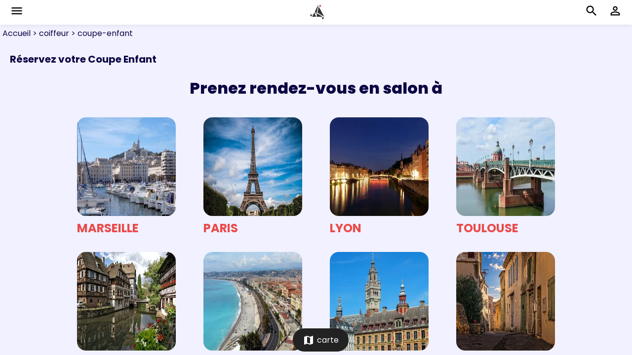

--- FILE ---
content_type: text/html; charset=utf-8
request_url: https://www.kalendes.com/platform/coiffeur/coupe-enfant
body_size: 8487
content:
<!DOCTYPE html><html lang="en"><head>
    <meta charset="utf-8">
    <base href="/">
    <meta name="viewport" content="width=device-width, initial-scale=1">
    
    
    <link rel="icon" type="image/x-icon" href="favicon.ico">
    <link rel="preconnect" href="https://fonts.gstatic.com">
    <style type="text/css">@font-face{font-family:'Roboto';font-style:normal;font-weight:300;font-display:swap;src:url(https://fonts.gstatic.com/s/roboto/v30/KFOlCnqEu92Fr1MmSU5fCRc4AMP6lbBP.woff2) format('woff2');unicode-range:U+0460-052F, U+1C80-1C88, U+20B4, U+2DE0-2DFF, U+A640-A69F, U+FE2E-FE2F;}@font-face{font-family:'Roboto';font-style:normal;font-weight:300;font-display:swap;src:url(https://fonts.gstatic.com/s/roboto/v30/KFOlCnqEu92Fr1MmSU5fABc4AMP6lbBP.woff2) format('woff2');unicode-range:U+0301, U+0400-045F, U+0490-0491, U+04B0-04B1, U+2116;}@font-face{font-family:'Roboto';font-style:normal;font-weight:300;font-display:swap;src:url(https://fonts.gstatic.com/s/roboto/v30/KFOlCnqEu92Fr1MmSU5fCBc4AMP6lbBP.woff2) format('woff2');unicode-range:U+1F00-1FFF;}@font-face{font-family:'Roboto';font-style:normal;font-weight:300;font-display:swap;src:url(https://fonts.gstatic.com/s/roboto/v30/KFOlCnqEu92Fr1MmSU5fBxc4AMP6lbBP.woff2) format('woff2');unicode-range:U+0370-03FF;}@font-face{font-family:'Roboto';font-style:normal;font-weight:300;font-display:swap;src:url(https://fonts.gstatic.com/s/roboto/v30/KFOlCnqEu92Fr1MmSU5fCxc4AMP6lbBP.woff2) format('woff2');unicode-range:U+0102-0103, U+0110-0111, U+0128-0129, U+0168-0169, U+01A0-01A1, U+01AF-01B0, U+1EA0-1EF9, U+20AB;}@font-face{font-family:'Roboto';font-style:normal;font-weight:300;font-display:swap;src:url(https://fonts.gstatic.com/s/roboto/v30/KFOlCnqEu92Fr1MmSU5fChc4AMP6lbBP.woff2) format('woff2');unicode-range:U+0100-024F, U+0259, U+1E00-1EFF, U+2020, U+20A0-20AB, U+20AD-20CF, U+2113, U+2C60-2C7F, U+A720-A7FF;}@font-face{font-family:'Roboto';font-style:normal;font-weight:300;font-display:swap;src:url(https://fonts.gstatic.com/s/roboto/v30/KFOlCnqEu92Fr1MmSU5fBBc4AMP6lQ.woff2) format('woff2');unicode-range:U+0000-00FF, U+0131, U+0152-0153, U+02BB-02BC, U+02C6, U+02DA, U+02DC, U+2000-206F, U+2074, U+20AC, U+2122, U+2191, U+2193, U+2212, U+2215, U+FEFF, U+FFFD;}@font-face{font-family:'Roboto';font-style:normal;font-weight:400;font-display:swap;src:url(https://fonts.gstatic.com/s/roboto/v30/KFOmCnqEu92Fr1Mu72xKKTU1Kvnz.woff2) format('woff2');unicode-range:U+0460-052F, U+1C80-1C88, U+20B4, U+2DE0-2DFF, U+A640-A69F, U+FE2E-FE2F;}@font-face{font-family:'Roboto';font-style:normal;font-weight:400;font-display:swap;src:url(https://fonts.gstatic.com/s/roboto/v30/KFOmCnqEu92Fr1Mu5mxKKTU1Kvnz.woff2) format('woff2');unicode-range:U+0301, U+0400-045F, U+0490-0491, U+04B0-04B1, U+2116;}@font-face{font-family:'Roboto';font-style:normal;font-weight:400;font-display:swap;src:url(https://fonts.gstatic.com/s/roboto/v30/KFOmCnqEu92Fr1Mu7mxKKTU1Kvnz.woff2) format('woff2');unicode-range:U+1F00-1FFF;}@font-face{font-family:'Roboto';font-style:normal;font-weight:400;font-display:swap;src:url(https://fonts.gstatic.com/s/roboto/v30/KFOmCnqEu92Fr1Mu4WxKKTU1Kvnz.woff2) format('woff2');unicode-range:U+0370-03FF;}@font-face{font-family:'Roboto';font-style:normal;font-weight:400;font-display:swap;src:url(https://fonts.gstatic.com/s/roboto/v30/KFOmCnqEu92Fr1Mu7WxKKTU1Kvnz.woff2) format('woff2');unicode-range:U+0102-0103, U+0110-0111, U+0128-0129, U+0168-0169, U+01A0-01A1, U+01AF-01B0, U+1EA0-1EF9, U+20AB;}@font-face{font-family:'Roboto';font-style:normal;font-weight:400;font-display:swap;src:url(https://fonts.gstatic.com/s/roboto/v30/KFOmCnqEu92Fr1Mu7GxKKTU1Kvnz.woff2) format('woff2');unicode-range:U+0100-024F, U+0259, U+1E00-1EFF, U+2020, U+20A0-20AB, U+20AD-20CF, U+2113, U+2C60-2C7F, U+A720-A7FF;}@font-face{font-family:'Roboto';font-style:normal;font-weight:400;font-display:swap;src:url(https://fonts.gstatic.com/s/roboto/v30/KFOmCnqEu92Fr1Mu4mxKKTU1Kg.woff2) format('woff2');unicode-range:U+0000-00FF, U+0131, U+0152-0153, U+02BB-02BC, U+02C6, U+02DA, U+02DC, U+2000-206F, U+2074, U+20AC, U+2122, U+2191, U+2193, U+2212, U+2215, U+FEFF, U+FFFD;}@font-face{font-family:'Roboto';font-style:normal;font-weight:500;font-display:swap;src:url(https://fonts.gstatic.com/s/roboto/v30/KFOlCnqEu92Fr1MmEU9fCRc4AMP6lbBP.woff2) format('woff2');unicode-range:U+0460-052F, U+1C80-1C88, U+20B4, U+2DE0-2DFF, U+A640-A69F, U+FE2E-FE2F;}@font-face{font-family:'Roboto';font-style:normal;font-weight:500;font-display:swap;src:url(https://fonts.gstatic.com/s/roboto/v30/KFOlCnqEu92Fr1MmEU9fABc4AMP6lbBP.woff2) format('woff2');unicode-range:U+0301, U+0400-045F, U+0490-0491, U+04B0-04B1, U+2116;}@font-face{font-family:'Roboto';font-style:normal;font-weight:500;font-display:swap;src:url(https://fonts.gstatic.com/s/roboto/v30/KFOlCnqEu92Fr1MmEU9fCBc4AMP6lbBP.woff2) format('woff2');unicode-range:U+1F00-1FFF;}@font-face{font-family:'Roboto';font-style:normal;font-weight:500;font-display:swap;src:url(https://fonts.gstatic.com/s/roboto/v30/KFOlCnqEu92Fr1MmEU9fBxc4AMP6lbBP.woff2) format('woff2');unicode-range:U+0370-03FF;}@font-face{font-family:'Roboto';font-style:normal;font-weight:500;font-display:swap;src:url(https://fonts.gstatic.com/s/roboto/v30/KFOlCnqEu92Fr1MmEU9fCxc4AMP6lbBP.woff2) format('woff2');unicode-range:U+0102-0103, U+0110-0111, U+0128-0129, U+0168-0169, U+01A0-01A1, U+01AF-01B0, U+1EA0-1EF9, U+20AB;}@font-face{font-family:'Roboto';font-style:normal;font-weight:500;font-display:swap;src:url(https://fonts.gstatic.com/s/roboto/v30/KFOlCnqEu92Fr1MmEU9fChc4AMP6lbBP.woff2) format('woff2');unicode-range:U+0100-024F, U+0259, U+1E00-1EFF, U+2020, U+20A0-20AB, U+20AD-20CF, U+2113, U+2C60-2C7F, U+A720-A7FF;}@font-face{font-family:'Roboto';font-style:normal;font-weight:500;font-display:swap;src:url(https://fonts.gstatic.com/s/roboto/v30/KFOlCnqEu92Fr1MmEU9fBBc4AMP6lQ.woff2) format('woff2');unicode-range:U+0000-00FF, U+0131, U+0152-0153, U+02BB-02BC, U+02C6, U+02DA, U+02DC, U+2000-206F, U+2074, U+20AC, U+2122, U+2191, U+2193, U+2212, U+2215, U+FEFF, U+FFFD;}</style>
    <style type="text/css">@font-face{font-family:'Material Icons';font-style:normal;font-weight:400;src:url(https://fonts.gstatic.com/s/materialicons/v139/flUhRq6tzZclQEJ-Vdg-IuiaDsNcIhQ8tQ.woff2) format('woff2');}.material-icons{font-family:'Material Icons';font-weight:normal;font-style:normal;font-size:24px;line-height:1;letter-spacing:normal;text-transform:none;display:inline-block;white-space:nowrap;word-wrap:normal;direction:ltr;-webkit-font-feature-settings:'liga';-webkit-font-smoothing:antialiased;}</style>
    
<style>@import"https://fonts.googleapis.com/css2?family=Poppins:ital,wght@0,100;0,200;0,300;0,400;0,500;0,600;0,700;0,800;0,900;1,100;1,200;1,300;1,400;1,500;1,600;1,700;1,800;1,900&display=swap";@charset "UTF-8";html,body{height:100%}body{margin:0;font-family:Roboto,Helvetica Neue,sans-serif}body{color:#0b0643;background-color:#f8f8ff;outline:none;webkit-tap-highlight-color:rgba(0,0,0,0);-webkit-text-size-adjust:100%;-webkit-font-smoothing:antialiased;text-size-adjust:100%}</style><style>@import"https://fonts.googleapis.com/css2?family=Poppins:ital,wght@0,100;0,200;0,300;0,400;0,500;0,600;0,700;0,800;0,900;1,100;1,200;1,300;1,400;1,500;1,600;1,700;1,800;1,900&display=swap";@charset "UTF-8";html,body{height:100%}body{margin:0;font-family:Roboto,Helvetica Neue,sans-serif}body{color:#0b0643;background-color:#f8f8ff;outline:none;webkit-tap-highlight-color:rgba(0,0,0,0);-webkit-text-size-adjust:100%;-webkit-font-smoothing:antialiased;text-size-adjust:100%}h1,h2{margin-block-start:0px;margin-block-end:0px}a{color:#0b0643;text-decoration:none}a:-webkit-any-link{text-decoration:none!important}.bg-grey{background-color:#f8f8ff}.bg-grey-dark{background-color:#f1f1ff}.margin-left-5{margin-left:5px}.margin-right-20{margin-right:20px}.margin-top-60{margin-top:60px}.margin-vertical-30{margin:30px 0}.scrollable{display:block;position:relative;overflow-x:hidden;overflow-y:auto;-webkit-overflow-scrolling:touch}</style><link rel="stylesheet" href="styles.f27adb37f964b2a0.css" media="print" onload="this.media='all'"><noscript><link rel="stylesheet" href="styles.f27adb37f964b2a0.css"></noscript><style ng-transition="serverApp">#main[_ngcontent-sc79]{font-family:Poppins,sans-serif;position:absolute;inset:0}#main[_ngcontent-sc79]   input[_ngcontent-sc79]{font-family:Poppins,sans-serif}</style><script type="application/ld+json" id="organization">{"@context":"https://schema.org","@type":"Organization","name":"Kalendes","url":"https://www.kalendes.com","logo":"https://info.kalendes.com/wp-content/uploads/2020/11/xlogo-noir-cote.png.pagespeed.ic.zdPbU5ocyJ.webp","sameAs":["https://fr-fr.facebook.com/Kalendes","https://www.youtube.com/channel/UCBNyEn51cr0SAlNsiDXyj9g"]}</script><style type="text/css">
/*
  @angular/flex-layout - workaround for possible browser quirk with mediaQuery listeners
  see http://bit.ly/2sd4HMP
*/
@media screen and (min-width: 600px), screen and (min-width: 960px), screen and (min-width: 1280px), screen and (min-width: 1920px), screen and (min-width: 1920px) and (max-width: 4999.98px), screen and (max-width: 1919.98px), screen and (min-width: 1280px) and (max-width: 1919.98px), screen and (max-width: 1279.98px), screen and (min-width: 960px) and (max-width: 1279.98px), screen and (max-width: 959.98px), screen and (min-width: 600px) and (max-width: 959.98px), screen and (max-width: 599.98px), screen and (min-width: 0px) and (max-width: 599.98px), print {.fx-query-test{ }}
</style><style ng-transition="serverApp">#platform-layout-mobile[_ngcontent-sc78]   .platform-layout-mobile-content[_ngcontent-sc78]{position:relative;height:calc(100vh - 50px)}#platform-layout-mobile[_ngcontent-sc78]   kalendes-top-menu[_ngcontent-sc78]{z-index:10}#platform-layout-mobile[_ngcontent-sc78]   kalendes-bottom-menu[_ngcontent-sc78]{z-index:10}</style><style ng-transition="serverApp">.kalendes-top-menu[_ngcontent-sc77]{position:fixed;top:0;right:0;left:0;height:50px;z-index:100;background-color:#fff;box-shadow:0 0 10px #0000001a;padding:0 20px}.kalendes-top-menu[_ngcontent-sc77]   .top-menu-back[_ngcontent-sc77]{width:80px}.kalendes-top-menu[_ngcontent-sc77]   .home[_ngcontent-sc77]{height:30px;width:30px}.kalendes-top-menu[_ngcontent-sc77]   mat-icon[_ngcontent-sc77]{font-size:28px;height:28px;width:28px;color:#000}</style><style ng-transition="serverApp">.mat-icon{-webkit-user-select:none;user-select:none;background-repeat:no-repeat;display:inline-block;fill:currentColor;height:24px;width:24px;overflow:hidden}.mat-icon.mat-icon-inline{font-size:inherit;height:inherit;line-height:inherit;width:inherit}.mat-icon.mat-ligature-font[fontIcon]::before{content:attr(fontIcon)}[dir=rtl] .mat-icon-rtl-mirror{transform:scale(-1, 1)}.mat-form-field:not(.mat-form-field-appearance-legacy) .mat-form-field-prefix .mat-icon,.mat-form-field:not(.mat-form-field-appearance-legacy) .mat-form-field-suffix .mat-icon{display:block}.mat-form-field:not(.mat-form-field-appearance-legacy) .mat-form-field-prefix .mat-icon-button .mat-icon,.mat-form-field:not(.mat-form-field-appearance-legacy) .mat-form-field-suffix .mat-icon-button .mat-icon{margin:auto}</style><style ng-transition="serverApp">#platform-menu-page[_ngcontent-sc76]{position:fixed;inset:0;z-index:101}#platform-menu-page.closed[_ngcontent-sc76]{display:none!important}#platform-menu-page[_ngcontent-sc76]   .header[_ngcontent-sc76]{position:relative;background-color:#fff;height:50px}#platform-menu-page[_ngcontent-sc76]   .header[_ngcontent-sc76]   .header-close[_ngcontent-sc76]{position:absolute;right:2px;top:5px;z-index:1}#platform-menu-page[_ngcontent-sc76]   .header[_ngcontent-sc76]   .header-close[_ngcontent-sc76]   mat-icon[_ngcontent-sc76]{color:#0b0643;font-size:40px;width:40px;height:40px;cursor:pointer}#platform-menu-page[_ngcontent-sc76]   .home[_ngcontent-sc76]{height:30px;width:30px}#platform-menu-page[_ngcontent-sc76]   .menu-items[_ngcontent-sc76]{padding-top:40px}#platform-menu-page[_ngcontent-sc76]   .menu-item[_ngcontent-sc76]{padding:10px 0 10px 30px;font-weight:500;text-transform:uppercase}#platform-menu-page[_ngcontent-sc76]   .menu-item[_ngcontent-sc76]   a[_ngcontent-sc76]{font-weight:500;text-transform:uppercase}#platform-menu-page[_ngcontent-sc76]   .footer[_ngcontent-sc76]{margin-bottom:10px}</style><style ng-transition="serverApp">#platform-search-page[_ngcontent-sc103]{height:100%;width:100%}</style><title>Coupe Enfant : rdv &amp; bons plans - Kalendes</title><style ng-transition="serverApp">#search-page-mobile .map-button{position:absolute;bottom:7px;left:calc(50vw - 47px)}#search-page-mobile .map-button .kalendes-button{border-radius:100px}#search-page-mobile .date-button{position:absolute;bottom:7px;right:7px}#search-page-mobile .search-page-mobile-content:not(.is-seo){padding-bottom:200px}#search-page-mobile .search-page-mobile-content .search-page-mobile-title{margin-top:20px;font-weight:700;font-size:20px;color:#0b0643;padding-left:20px}#search-page-mobile .next-results{margin-top:30px}#search-page-mobile .next-results .kalendes-button{border-radius:0}#search-page-mobile .next-results .kalendes-button .kalendes-button-text span{font-weight:700}
</style><style ng-transition="serverApp">#platform-fil-ariane[_ngcontent-sc101]{padding:5px}</style><style ng-transition="serverApp">.kalendes-button{position:relative;padding-left:20px;padding-right:20px;background-color:#212121;color:#fff;cursor:pointer;overflow:hidden;border-radius:5px}.kalendes-button.small-radius{border-radius:5px}.kalendes-button.medium-radius{border-radius:100px}.kalendes-button.rounded{padding-left:0;padding-right:0;height:30px;width:30px;border-radius:30px}.kalendes-button.bold{font-weight:700}.kalendes-button.no-top-padding .kalendes-button-content{height:28px}.kalendes-button.no-vertical-padding{padding-left:5px;padding-right:5px}.kalendes-button:not(.no-top-padding):not(.small-padding) .kalendes-button-content{height:47px}.kalendes-button:not(.is-icon-button) .kalendes-button-icon{margin-right:20px}.kalendes-button.primary{background-color:#ea4a4a!important}.kalendes-button.secondary{background-color:#5f2eea!important}.kalendes-button.accent{background-color:#c93867!important}.kalendes-button.purple{background-color:#592bca}.kalendes-button.blue{background-color:#1e74fd}.kalendes-button.indigo{background-color:#3f51b5}.kalendes-button.red{background-color:#c93867}.kalendes-button.pink{background-color:#e91e63}.kalendes-button.green{background-color:#34c759}.kalendes-button.yellow{background-color:#ffeb3b}.kalendes-button.orange{background-color:#fab980fc}.kalendes-button.grey{background-color:#6e6e8c}.kalendes-button.black{background-color:#222}.kalendes-button.dark{background-color:#0b0643}.kalendes-button.transparent{background-color:transparent!important}.kalendes-button.transparent md-icon{color:#424242}.kalendes-button.transparent.flat{border:1px solid #BDBDBD}.kalendes-button.transparent.primary{color:#ea4a4a;border:2px solid #EA4A4A}.kalendes-button.transparent.primary md-icon{color:#ea4a4a}.kalendes-button.transparent-bg{background-color:#fff;box-shadow:0 0 16px #1111110d;color:#6e6e8c}.kalendes-button.transparent-bg .kalendes-button-text span{font-size:14px!important}.kalendes-button.transparent-bg md-icon{height:20px;width:20px;min-height:20px;min-width:20px;font-size:20px;color:#6e6e8c}.kalendes-button.white{border:1px solid #E0E0E0;background-color:#fff!important;color:#0b0643}.kalendes-button.white.flat{border:1px solid #E9E9F8}.kalendes-button.white.no-top-padding .kalendes-button-content{height:26px}.kalendes-button.white md-icon{color:#0b0643}.kalendes-button.white.purple{color:#5f2eea;border:2px solid #5F2EEA}.kalendes-button.white.purple md-icon{color:#5f2eea}.kalendes-button.white.primary{color:#ea4a4a;border:2px solid #EA4A4A}.kalendes-button.white.primary md-icon{color:#ea4a4a}.kalendes-button.white .kalendes-button-text span{font-size:14px!important}.kalendes-button.disabled{opacity:.6}.kalendes-button .kalendes-button-text,.kalendes-button .kalendes-button-text span{white-space:nowrap;overflow:hidden;text-overflow:ellipsis;font-size:16px!important}.kalendes-button md-icon{color:#fff}.kalendes-button:hover{opacity:.8;transition:opacity .4s cubic-bezier(.25,.8,.25,1)}
</style><style ng-transition="serverApp">.welcome-list-city[_ngcontent-sc87]   .welcome-list-city-title[_ngcontent-sc87]   h2[_ngcontent-sc87]{font-weight:800;font-size:32px;color:#0b0643;padding:20px;text-align:center}.welcome-list-city[_ngcontent-sc87]   .welcome-list-city-container[_ngcontent-sc87]{width:80vw;min-width:80vw}.welcome-list-city[_ngcontent-sc87]   img[_ngcontent-sc87]{min-width:100px;width:260px;min-height:100px;height:250px;border-radius:18px}.welcome-list-city[_ngcontent-sc87]   .libelle[_ngcontent-sc87]{font-style:normal;font-weight:700;font-size:24px;line-height:36px;display:flex;align-items:center;color:#ea4a4a}.welcome-list-city[_ngcontent-sc87]   .villes[_ngcontent-sc87]{margin:15px;cursor:pointer}.welcome-list-city.xs[_ngcontent-sc87]   img[_ngcontent-sc87]{width:200px;height:200px}</style><style ng-transition="serverApp">#seo-page-content{padding:0 20px}#seo-page-content h2,#seo-page-content h3{margin-top:50px;line-height:35px}#seo-page-content p{margin-top:20px;font-size:14px!important}#seo-page-content ul{font-size:14px}#seo-page-content .seo-page-content-title{font-style:normal;background-color:#5f2eea;border-radius:5px;color:#fff;font-weight:800;font-size:30px;margin-top:60px;text-align:center}#seo-page-content .seo-page-content-text{font-style:normal;font-weight:500;font-size:16px;text-align:justify;line-height:27px}
</style><style ng-transition="serverApp">.welcome-footer[_ngcontent-sc81]{position:relative;background:#5F2EEA;color:#fff;padding:40px 5% 40px 10%}.welcome-footer[_ngcontent-sc81]   .welcome-footer-container[_ngcontent-sc81]{padding:10px}.welcome-footer[_ngcontent-sc81]   .footer-item-title[_ngcontent-sc81]{text-transform:uppercase;padding-bottom:20px;font-weight:800;font-size:16px}.welcome-footer[_ngcontent-sc81]   .footer-item-text[_ngcontent-sc81]{min-width:200px}.welcome-footer[_ngcontent-sc81]   .footer-item-text[_ngcontent-sc81]   a[_ngcontent-sc81]{font-size:14px;cursor:pointer;color:#fff}.welcome-footer[_ngcontent-sc81]   .footer-item-text[_ngcontent-sc81]:hover{text-decoration:underline}.welcome-footer.xs[_ngcontent-sc81]{padding-left:10px;padding-right:10px}.welcome-footer.xs[_ngcontent-sc81]   .footer-item-text[_ngcontent-sc81]{min-width:120px}.welcome-footer.xs[_ngcontent-sc81]   .welcome-footer[_ngcontent-sc81]{padding:40px 0}.xs[_ngcontent-sc81]   .welcome-footer[_ngcontent-sc81]{padding-left:10px;padding-right:10px}.xs[_ngcontent-sc81]   .welcome-footer[_ngcontent-sc81]   .footer-item-text[_ngcontent-sc81]{min-width:120px}.xs[_ngcontent-sc81]   .welcome-footer[_ngcontent-sc81]   .welcome-footer[_ngcontent-sc81]{padding:40px 0}</style><style ng-transition="serverApp">#seo-page-link-place[_ngcontent-sc93]   a[_ngcontent-sc93]{cursor:pointer}#seo-page-link-place[_ngcontent-sc93]   .seo-page-link-place-title[_ngcontent-sc93]{background-color:#5f2eea;border-radius:5px;color:#fff;font-weight:800;font-size:25px;margin-bottom:20px;margin-top:60px;text-align:center}#seo-page-link-place[_ngcontent-sc93]   .seo-page-link-place[_ngcontent-sc93]{font-style:normal;font-weight:500;font-size:14px;line-height:27px;color:#5f2eea}</style><style ng-transition="serverApp">#seo-page-link-prestation[_ngcontent-sc92]   a[_ngcontent-sc92]{cursor:pointer}#seo-page-link-prestation[_ngcontent-sc92]   .seo-page-link-prestation-title[_ngcontent-sc92]{background-color:#5f2eea;border-radius:5px;color:#fff;font-weight:800;font-size:25px;margin-bottom:20px;margin-top:60px;text-align:center}#seo-page-link-prestation[_ngcontent-sc92]   .seo-page-link-prestation[_ngcontent-sc92]{font-style:normal;font-weight:500;font-size:14px;line-height:27px;color:#5f2eea}</style><meta name="description" content="Trouvez votre rdv Coupe Enfant en 3 clics gratuitement avec Kalendes. Profitez de nos bons plans exclusifs !"><link rel="canonical" href="https://www.kalendes.com/platform/coiffeur/coupe-enfant"><script type="application/ld+json" id="filAriane">{"@context":"https://schema.org/","@type":"BreadcrumbList","itemListElement":[{"@type":"ListItem","position":1,"name":"Accueil","item":"https://www.kalendes.com/platform/welcome"},{"@type":"ListItem","position":2,"name":"coiffeur","item":"https://www.kalendes.com/platform/coiffeur"},{"@type":"ListItem","position":3,"name":"coupe-enfant","item":""}]}</script></head>
<body>
<app-root fxlayout="row" fxflex="" _nghost-sc79="" ng-version="14.2.12" style="-webkit-flex-direction:row;box-sizing:border-box;display:flex;flex-direction:row;" ng-server-context="other"><div _ngcontent-sc79="" id="main" fxlayout="row" fxflex="" class="xs" style="-webkit-flex-direction:row;box-sizing:border-box;display:flex;flex-direction:row;-webkit-flex:1 1 0%;flex:1 1 0%;"><platform-layout-mobile _ngcontent-sc79="" fxlayout="row" fxflex="" _nghost-sc78="" style="-webkit-flex-direction:row;box-sizing:border-box;display:flex;flex-direction:row;-webkit-flex:1 1 0%;flex:1 1 0%;"><div _ngcontent-sc78="" id="platform-layout-mobile" fxlayout="column" fxflex="" style="-webkit-flex-direction:column;box-sizing:border-box;display:flex;flex-direction:column;-webkit-flex:1 1 0%;flex:1 1 0%;"><platform-layout-mobile-top-menu _ngcontent-sc78="" style="height: 50px; min-height: 50px;" _nghost-sc77=""><div _ngcontent-sc77="" fxlayout="row" fxlayoutalign="space-between center" class="kalendes-top-menu" style="-webkit-flex-direction:row;box-sizing:border-box;display:flex;flex-direction:row;-webkit-align-content:center;-webkit-align-items:center;-webkit-justify-content:space-between;align-content:center;align-items:center;justify-content:space-between;"><div _ngcontent-sc77="" class="top-menu-back"><mat-icon _ngcontent-sc77="" role="img" class="mat-icon notranslate material-icons mat-ligature-font mat-icon-no-color" aria-hidden="true" data-mat-icon-type="font">menu</mat-icon><!----><!----></div><div _ngcontent-sc77="" aria-label="Retour à la page d'accueil" fxlayout="row" fxlayoutalign="center center" style="-webkit-flex-direction:row;box-sizing:border-box;display:flex;flex-direction:row;-webkit-align-content:center;-webkit-align-items:center;-webkit-justify-content:center;align-content:center;align-items:center;justify-content:center;"><svg _ngcontent-sc77="" viewBox="0 0 28 28" fill="none" xmlns="http://www.w3.org/2000/svg" class="home"><path _ngcontent-sc77="" d="M5 22.3l4-8 3.2 8H5zM10 12.4L15.9.6l.5.8-4 17-2.2-6zM17.4 3.2l10.1 19-12.7-7.7 2.6-11.3zM13.2 20.9l.5 1.4h11L14.3 16l-1.1 4.8zM22.8 23.7l2.3 3.9 2.4-4h-4.7zM.5 18.3l2.6 4 2.1-4H.5z" fill="#333"></path><path _ngcontent-sc77="" d="M22.4.4L20 4.3 17.7.4h4.7z" fill="#C83868"></path></svg></div><div _ngcontent-sc77="" fxlayout="row" fxlayoutalign="center center" style="-webkit-flex-direction:row;box-sizing:border-box;display:flex;flex-direction:row;-webkit-align-content:center;-webkit-align-items:center;-webkit-justify-content:center;align-content:center;align-items:center;justify-content:center;"><div _ngcontent-sc77="" class="margin-right-20"><mat-icon _ngcontent-sc77="" role="img" class="mat-icon notranslate material-icons mat-ligature-font mat-icon-no-color" aria-hidden="true" data-mat-icon-type="font">search</mat-icon></div><div _ngcontent-sc77=""><div _ngcontent-sc77=""><mat-icon _ngcontent-sc77="" role="img" class="mat-icon notranslate material-icons mat-ligature-font mat-icon-no-color" aria-hidden="true" data-mat-icon-type="font">perm_identity</mat-icon></div></div></div></div><platform-layout-mobile-menu _ngcontent-sc77="" _nghost-sc76=""><div _ngcontent-sc76="" id="platform-menu-page" fxlayout="column" class="bg-grey closed" style="-webkit-flex-direction:column;box-sizing:border-box;display:flex;flex-direction:column;"><div _ngcontent-sc76="" fxlayout="row" fxlayoutalign="center center" class="header" style="-webkit-flex-direction:row;box-sizing:border-box;display:flex;flex-direction:row;-webkit-align-content:center;-webkit-align-items:center;-webkit-justify-content:center;align-content:center;align-items:center;justify-content:center;"><svg _ngcontent-sc76="" viewBox="0 0 28 28" fill="none" xmlns="http://www.w3.org/2000/svg" class="home"><path _ngcontent-sc76="" d="M5 22.3l4-8 3.2 8H5zM10 12.4L15.9.6l.5.8-4 17-2.2-6zM17.4 3.2l10.1 19-12.7-7.7 2.6-11.3zM13.2 20.9l.5 1.4h11L14.3 16l-1.1 4.8zM22.8 23.7l2.3 3.9 2.4-4h-4.7zM.5 18.3l2.6 4 2.1-4H.5z" fill="#333"></path><path _ngcontent-sc76="" d="M22.4.4L20 4.3 17.7.4h4.7z" fill="#C83868"></path></svg><div _ngcontent-sc76="" class="header-close"><mat-icon _ngcontent-sc76="" role="img" class="mat-icon notranslate material-icons mat-ligature-font mat-icon-no-color" aria-hidden="true" data-mat-icon-type="font">close</mat-icon></div></div><div _ngcontent-sc76="" fxflex="" class="menu-items" style="-webkit-flex:1 1 0.000000001px;box-sizing:border-box;flex:1 1 0.000000001px;"><div _ngcontent-sc76="" class="menu-item"><a _ngcontent-sc76="" href="/platform/welcome"> Nouvelle recherche </a></div><div _ngcontent-sc76="" class="menu-item"><a _ngcontent-sc76="" href="/platform/coiffeur"> Coiffeur </a></div><div _ngcontent-sc76="" class="menu-item"><a _ngcontent-sc76="" href="/platform/institut-de-beaute"> Salon de beauté </a></div><div _ngcontent-sc76="" class="menu-item"><a _ngcontent-sc76="" href="/platform/barbier"> Barbier </a></div><div _ngcontent-sc76="" class="menu-item"><a _ngcontent-sc76="" href="/platform/epilation"> Epilation </a></div><div _ngcontent-sc76="" class="menu-item"><a _ngcontent-sc76="" href="/platform/manucure"> Manucure </a></div><div _ngcontent-sc76="" class="menu-item"><a _ngcontent-sc76="" href="/platform/spa"> Spa </a></div><div _ngcontent-sc76="" class="menu-item"><a _ngcontent-sc76="" href="/platform/bien-etre"> Bien-Être </a></div></div><div _ngcontent-sc76="" class="footer"><div _ngcontent-sc76="" class="menu-item"><a _ngcontent-sc76="" href="https://info.kalendes.com"> Ajoutez votre établissement </a></div><div _ngcontent-sc76="" class="menu-item"> Application Mobile </div><div _ngcontent-sc76="" class="menu-item"> Mon compte </div></div></div></platform-layout-mobile-menu></platform-layout-mobile-top-menu><div _ngcontent-sc78="" fxlayout="row" fxflex="" class="platform-layout-mobile-content" style="-webkit-flex-direction:row;box-sizing:border-box;display:flex;flex-direction:row;-webkit-flex:1 1 0.000000001px;flex:1 1 0.000000001px;"><router-outlet _ngcontent-sc78="" fxlayout="row" fxflex="" style="-webkit-flex-direction:row;box-sizing:border-box;display:flex;flex-direction:row;-webkit-flex:1 1 0%;flex:1 1 0%;"></router-outlet><platform-search-page _nghost-sc103="" style="-webkit-flex-direction:row;box-sizing:border-box;display:flex;flex-direction:row;"><div _ngcontent-sc103="" id="platform-search-page" fxlayout="row" fxflex="" style="-webkit-flex-direction:row;box-sizing:border-box;display:flex;flex-direction:row;-webkit-flex:1 1 0%;flex:1 1 0%;"><!----><platform-search-page-mobile _ngcontent-sc103="" open-at-start="pspCtrl.openAtStart" fxlayout="row" fxflex="" style="-webkit-flex-direction:row;box-sizing:border-box;display:flex;flex-direction:row;-webkit-flex:1 1 0%;flex:1 1 0%;"><div id="search-page-mobile" kalendes-page-hider="" fxlayout="row" fxflex="" class="bg-grey-dark" style="-webkit-flex-direction:row;box-sizing:border-box;display:flex;flex-direction:row;-webkit-flex:1 1 0%;flex:1 1 0%;"><!----><div fxlayout="row" fxflex="" style="-webkit-flex-direction:row;box-sizing:border-box;display:flex;flex-direction:row;-webkit-flex:1 1 0%;flex:1 1 0%;"><div kalendes-virtual-repeat-container="" context="context" fxlayout="row" fxflex="" style="-webkit-flex-direction:row;box-sizing:border-box;display:flex;flex-direction:row;-webkit-flex:1 1 0%;flex:1 1 0%;"><div fxflex="" class="scrollable search-page-mobile-content is-seo" style="-webkit-flex:1 1 0%;box-sizing:border-box;flex:1 1 0%;"><platform-fil-ariane _nghost-sc101=""><div _ngcontent-sc101="" id="platform-fil-ariane" fxlayout="row" style="-webkit-flex-direction:row;box-sizing:border-box;display:flex;flex-direction:row;"><div _ngcontent-sc101=""><a _ngcontent-sc101="" href="/platform/welcome">Accueil</a><!----><!----></div><div _ngcontent-sc101=""><a _ngcontent-sc101="" href="https://www.kalendes.com/platform/coiffeur">&nbsp;&gt;&nbsp;coiffeur</a><!----><!----></div><div _ngcontent-sc101=""><!----><span _ngcontent-sc101="">&nbsp;&gt;&nbsp;coupe-enfant</span><!----></div><!----></div></platform-fil-ariane><h1 class="search-page-mobile-title">Réservez votre Coupe Enfant</h1><div><!----></div><!----><div><platform-list-city class="margin-vertical-30" _nghost-sc87=""><div _ngcontent-sc87="" kalendes-layout-descriptor="" class="welcome-list-city xs"><div _ngcontent-sc87="" fxlayout="row" fxlayoutalign="center center" class="welcome-list-city-title" style="-webkit-flex-direction:row;box-sizing:border-box;display:flex;flex-direction:row;-webkit-align-content:center;-webkit-align-items:center;-webkit-justify-content:center;align-content:center;align-items:center;justify-content:center;"><h2 _ngcontent-sc87="">Prenez rendez-vous en salon à</h2><!----><!----><!----><!----><!----><!----><!----></div><!----><div _ngcontent-sc87="" fxlayout="row" fxlayoutalign="center center" style="-webkit-flex-direction:row;box-sizing:border-box;display:flex;flex-direction:row;-webkit-align-content:center;-webkit-align-items:center;-webkit-justify-content:center;align-content:center;align-items:center;justify-content:center;"><div _ngcontent-sc87="" fxlayout="row wrap" fxlayoutalign="space-around center" class="welcome-list-city-container" style="-webkit-flex-direction:row;-webkit-flex-wrap:wrap;box-sizing:border-box;display:flex;flex-direction:row;flex-wrap:wrap;-webkit-align-content:center;-webkit-align-items:center;-webkit-justify-content:space-around;align-content:center;align-items:center;justify-content:space-around;"><div _ngcontent-sc87="" class="welcome-item-body" style="-webkit-flex-direction:row;box-sizing:border-box;display:flex;flex-direction:row;"><a _ngcontent-sc87="" fxflex="" class="villes" href="/platform/coiffeur/coupe-enfant/marseille-13" style="-webkit-flex:1 1 0%;box-sizing:border-box;flex:1 1 0%;"><div _ngcontent-sc87=""><img _ngcontent-sc87="" alt="Photo de la ville" src="assets/images/city/marseille.webp"></div><div _ngcontent-sc87="" class="libelle">MARSEILLE</div></a></div><div _ngcontent-sc87="" class="welcome-item-body" style="-webkit-flex-direction:row;box-sizing:border-box;display:flex;flex-direction:row;"><a _ngcontent-sc87="" fxflex="" class="villes" href="/platform/coiffeur/coupe-enfant/paris-75" style="-webkit-flex:1 1 0%;box-sizing:border-box;flex:1 1 0%;"><div _ngcontent-sc87=""><img _ngcontent-sc87="" alt="Photo de la ville" src="assets/images/city/paris.webp"></div><div _ngcontent-sc87="" class="libelle">PARIS</div></a></div><div _ngcontent-sc87="" class="welcome-item-body" style="-webkit-flex-direction:row;box-sizing:border-box;display:flex;flex-direction:row;"><a _ngcontent-sc87="" fxflex="" class="villes" href="/platform/coiffeur/coupe-enfant/lyon-69" style="-webkit-flex:1 1 0%;box-sizing:border-box;flex:1 1 0%;"><div _ngcontent-sc87=""><img _ngcontent-sc87="" alt="Photo de la ville" src="assets/images/city/lyon.webp"></div><div _ngcontent-sc87="" class="libelle">LYON</div></a></div><div _ngcontent-sc87="" class="welcome-item-body" style="-webkit-flex-direction:row;box-sizing:border-box;display:flex;flex-direction:row;"><a _ngcontent-sc87="" fxflex="" class="villes" href="/platform/coiffeur/coupe-enfant/toulouse-31" style="-webkit-flex:1 1 0%;box-sizing:border-box;flex:1 1 0%;"><div _ngcontent-sc87=""><img _ngcontent-sc87="" alt="Photo de la ville" src="assets/images/city/toulouse.webp"></div><div _ngcontent-sc87="" class="libelle">TOULOUSE</div></a></div><div _ngcontent-sc87="" class="welcome-item-body" style="-webkit-flex-direction:row;box-sizing:border-box;display:flex;flex-direction:row;"><a _ngcontent-sc87="" fxflex="" class="villes" href="/platform/coiffeur/coupe-enfant/strasbourg-67" style="-webkit-flex:1 1 0%;box-sizing:border-box;flex:1 1 0%;"><div _ngcontent-sc87=""><img _ngcontent-sc87="" alt="Photo de la ville" src="assets/images/city/strasbourg.webp"></div><div _ngcontent-sc87="" class="libelle">STRASBOURG</div></a></div><div _ngcontent-sc87="" class="welcome-item-body" style="-webkit-flex-direction:row;box-sizing:border-box;display:flex;flex-direction:row;"><a _ngcontent-sc87="" fxflex="" class="villes" href="/platform/coiffeur/coupe-enfant/nice-06" style="-webkit-flex:1 1 0%;box-sizing:border-box;flex:1 1 0%;"><div _ngcontent-sc87=""><img _ngcontent-sc87="" alt="Photo de la ville" src="assets/images/city/nice.webp"></div><div _ngcontent-sc87="" class="libelle">NICE</div></a></div><div _ngcontent-sc87="" class="welcome-item-body" style="-webkit-flex-direction:row;box-sizing:border-box;display:flex;flex-direction:row;"><a _ngcontent-sc87="" fxflex="" class="villes" href="/platform/coiffeur/coupe-enfant/lille-59" style="-webkit-flex:1 1 0%;box-sizing:border-box;flex:1 1 0%;"><div _ngcontent-sc87=""><img _ngcontent-sc87="" alt="Photo de la ville" src="assets/images/city/lille.webp"></div><div _ngcontent-sc87="" class="libelle">LILLE</div></a></div><div _ngcontent-sc87="" class="welcome-item-body" style="-webkit-flex-direction:row;box-sizing:border-box;display:flex;flex-direction:row;"><a _ngcontent-sc87="" fxflex="" class="villes" href="/platform/welcome" style="-webkit-flex:1 1 0%;box-sizing:border-box;flex:1 1 0%;"><div _ngcontent-sc87=""><img _ngcontent-sc87="" alt="Photo de la ville" src="assets/images/city/ailleurs.webp"></div><div _ngcontent-sc87="" class="libelle">AILLEURS</div></a></div><!----></div></div></div><!----></platform-list-city><platform-seo-content class="search-page-desktop-seo-content"><div id="seo-page-content"><!----><div class="seo-page-content-text"></div><platform-seo-link-place _nghost-sc93=""><div _ngcontent-sc93="" id="seo-page-link-place"><div _ngcontent-sc93=""><h2 _ngcontent-sc93="" class="seo-page-link-place-title">Aux alentours</h2><div _ngcontent-sc93="" fxlayout="row wrap" fxlayoutalign="space-between start" style="-webkit-flex-direction:row;-webkit-flex-wrap:wrap;box-sizing:border-box;display:flex;flex-direction:row;flex-wrap:wrap;-webkit-align-content:flex-start;-webkit-align-items:flex-start;-webkit-justify-content:space-between;align-content:flex-start;align-items:flex-start;justify-content:space-between;"><div _ngcontent-sc93=""><div _ngcontent-sc93=""><a _ngcontent-sc93="" class="seo-page-link-place" href="/platform/coiffeur/coupe-enfant/les-abymes-97">Coupe Enfant à Abymes</a></div><div _ngcontent-sc93=""><a _ngcontent-sc93="" class="seo-page-link-place" href="/platform/coiffeur/coupe-enfant/aix-en-provence-13">Coupe Enfant à Aix-en-Provence</a></div><div _ngcontent-sc93=""><a _ngcontent-sc93="" class="seo-page-link-place" href="/platform/coiffeur/coupe-enfant/ajaccio-20">Coupe Enfant à Ajaccio</a></div><div _ngcontent-sc93=""><a _ngcontent-sc93="" class="seo-page-link-place" href="/platform/coiffeur/coupe-enfant/amiens-80">Coupe Enfant à Amiens</a></div><div _ngcontent-sc93=""><a _ngcontent-sc93="" class="seo-page-link-place" href="/platform/coiffeur/coupe-enfant/angers-49">Coupe Enfant à Angers</a></div><div _ngcontent-sc93=""><a _ngcontent-sc93="" class="seo-page-link-place" href="/platform/coiffeur/coupe-enfant/antibes-06">Coupe Enfant à Antibes</a></div><div _ngcontent-sc93=""><a _ngcontent-sc93="" class="seo-page-link-place" href="/platform/coiffeur/coupe-enfant/antony-92">Coupe Enfant à Antony</a></div><div _ngcontent-sc93=""><a _ngcontent-sc93="" class="seo-page-link-place" href="/platform/coiffeur/coupe-enfant/argenteuil-95">Coupe Enfant à Argenteuil</a></div><div _ngcontent-sc93=""><a _ngcontent-sc93="" class="seo-page-link-place" href="/platform/coiffeur/coupe-enfant/asnieres-sur-seine-92">Coupe Enfant à Asnières-sur-Seine</a></div><div _ngcontent-sc93=""><a _ngcontent-sc93="" class="seo-page-link-place" href="/platform/coiffeur/coupe-enfant/aubervilliers-93">Coupe Enfant à Aubervilliers</a></div><div _ngcontent-sc93=""><a _ngcontent-sc93="" class="seo-page-link-place" href="/platform/coiffeur/coupe-enfant/aulnay-sous-bois-93">Coupe Enfant à Aulnay-sous-Bois</a></div><div _ngcontent-sc93=""><a _ngcontent-sc93="" class="seo-page-link-place" href="/platform/coiffeur/coupe-enfant/avignon-84">Coupe Enfant à Avignon</a></div><div _ngcontent-sc93=""><a _ngcontent-sc93="" class="seo-page-link-place" href="/platform/coiffeur/coupe-enfant/beauvais-60">Coupe Enfant à Beauvais</a></div><div _ngcontent-sc93=""><a _ngcontent-sc93="" class="seo-page-link-place" href="/platform/coiffeur/coupe-enfant/besancon-25">Coupe Enfant à Besançon</a></div><div _ngcontent-sc93=""><a _ngcontent-sc93="" class="seo-page-link-place" href="/platform/coiffeur/coupe-enfant/beziers-34">Coupe Enfant à Béziers</a></div><div _ngcontent-sc93=""><a _ngcontent-sc93="" class="seo-page-link-place" href="/platform/coiffeur/coupe-enfant/bordeaux-33">Coupe Enfant à Bordeaux</a></div><div _ngcontent-sc93=""><a _ngcontent-sc93="" class="seo-page-link-place" href="/platform/coiffeur/coupe-enfant/boulogne-billancourt-92">Coupe Enfant à Boulogne-Billancourt</a></div><div _ngcontent-sc93=""><a _ngcontent-sc93="" class="seo-page-link-place" href="/platform/coiffeur/coupe-enfant/bourges-18">Coupe Enfant à Bourges</a></div><div _ngcontent-sc93=""><a _ngcontent-sc93="" class="seo-page-link-place" href="/platform/coiffeur/coupe-enfant/brest-29">Coupe Enfant à Brest</a></div><div _ngcontent-sc93=""><a _ngcontent-sc93="" class="seo-page-link-place" href="/platform/coiffeur/coupe-enfant/caen-14">Coupe Enfant à Caen</a></div><div _ngcontent-sc93=""><a _ngcontent-sc93="" class="seo-page-link-place" href="/platform/coiffeur/coupe-enfant/calais-62">Coupe Enfant à Calais</a></div><div _ngcontent-sc93=""><a _ngcontent-sc93="" class="seo-page-link-place" href="/platform/coiffeur/coupe-enfant/cannes-06">Coupe Enfant à Cannes</a></div><div _ngcontent-sc93=""><a _ngcontent-sc93="" class="seo-page-link-place" href="/platform/coiffeur/coupe-enfant/cayenne-97">Coupe Enfant à Cayenne</a></div><div _ngcontent-sc93=""><a _ngcontent-sc93="" class="seo-page-link-place" href="/platform/coiffeur/coupe-enfant/cergy-95">Coupe Enfant à Cergy</a></div><div _ngcontent-sc93=""><a _ngcontent-sc93="" class="seo-page-link-place" href="/platform/coiffeur/coupe-enfant/chambery-73">Coupe Enfant à Chambéry</a></div><div _ngcontent-sc93=""><a _ngcontent-sc93="" class="seo-page-link-place" href="/platform/coiffeur/coupe-enfant/champigny-sur-marne-94">Coupe Enfant à Champigny-sur-Marne</a></div><div _ngcontent-sc93=""><a _ngcontent-sc93="" class="seo-page-link-place" href="/platform/coiffeur/coupe-enfant/cholet-49">Coupe Enfant à Cholet</a></div><div _ngcontent-sc93=""><a _ngcontent-sc93="" class="seo-page-link-place" href="/platform/coiffeur/coupe-enfant/clermont-ferrand-63">Coupe Enfant à Clermont-Ferrand</a></div><div _ngcontent-sc93=""><a _ngcontent-sc93="" class="seo-page-link-place" href="/platform/coiffeur/coupe-enfant/clichy-92">Coupe Enfant à Clichy</a></div><div _ngcontent-sc93=""><a _ngcontent-sc93="" class="seo-page-link-place" href="/platform/coiffeur/coupe-enfant/colmar-68">Coupe Enfant à Colmar</a></div><div _ngcontent-sc93=""><a _ngcontent-sc93="" class="seo-page-link-place" href="/platform/coiffeur/coupe-enfant/colombes-92">Coupe Enfant à Colombes</a></div><div _ngcontent-sc93=""><a _ngcontent-sc93="" class="seo-page-link-place" href="/platform/coiffeur/coupe-enfant/courbevoie-92">Coupe Enfant à Courbevoie</a></div><div _ngcontent-sc93=""><a _ngcontent-sc93="" class="seo-page-link-place" href="/platform/coiffeur/coupe-enfant/creteil-94">Coupe Enfant à Créteil</a></div><div _ngcontent-sc93=""><a _ngcontent-sc93="" class="seo-page-link-place" href="/platform/coiffeur/coupe-enfant/dijon-21">Coupe Enfant à Dijon</a></div><!----></div><div _ngcontent-sc93=""><div _ngcontent-sc93=""><a _ngcontent-sc93="" class="seo-page-link-place" href="/platform/coiffeur/coupe-enfant/drancy-93">Coupe Enfant à Drancy</a></div><div _ngcontent-sc93=""><a _ngcontent-sc93="" class="seo-page-link-place" href="/platform/coiffeur/coupe-enfant/dunkerque-59">Coupe Enfant à Dunkerque</a></div><div _ngcontent-sc93=""><a _ngcontent-sc93="" class="seo-page-link-place" href="/platform/coiffeur/coupe-enfant/fort-de-france-97">Coupe Enfant à Fort-de-France</a></div><div _ngcontent-sc93=""><a _ngcontent-sc93="" class="seo-page-link-place" href="/platform/coiffeur/coupe-enfant/grenoble-38">Coupe Enfant à Grenoble</a></div><div _ngcontent-sc93=""><a _ngcontent-sc93="" class="seo-page-link-place" href="/platform/coiffeur/coupe-enfant/hyeres-83">Coupe Enfant à Hyères</a></div><div _ngcontent-sc93=""><a _ngcontent-sc93="" class="seo-page-link-place" href="/platform/coiffeur/coupe-enfant/issy-les-moulineaux-92">Coupe Enfant à Issy-les-Moulineaux</a></div><div _ngcontent-sc93=""><a _ngcontent-sc93="" class="seo-page-link-place" href="/platform/coiffeur/coupe-enfant/ivry-sur-seine-94">Coupe Enfant à Ivry-sur-Seine</a></div><div _ngcontent-sc93=""><a _ngcontent-sc93="" class="seo-page-link-place" href="/platform/coiffeur/coupe-enfant/rochelle-17">Coupe Enfant à La Rochelle</a></div><div _ngcontent-sc93=""><a _ngcontent-sc93="" class="seo-page-link-place" href="/platform/coiffeur/coupe-enfant/seyne-sur-mer-83">Coupe Enfant à La Seyne-sur-Mer</a></div><div _ngcontent-sc93=""><a _ngcontent-sc93="" class="seo-page-link-place" href="/platform/coiffeur/coupe-enfant/havre-76">Coupe Enfant à Le Havre</a></div><div _ngcontent-sc93=""><a _ngcontent-sc93="" class="seo-page-link-place" href="/platform/coiffeur/coupe-enfant/le-mans-72">Coupe Enfant à Le Mans</a></div><div _ngcontent-sc93=""><a _ngcontent-sc93="" class="seo-page-link-place" href="/platform/coiffeur/coupe-enfant/levallois-perret-92">Coupe Enfant à Levallois-Perret</a></div><div _ngcontent-sc93=""><a _ngcontent-sc93="" class="seo-page-link-place" href="/platform/coiffeur/coupe-enfant/lille-59">Coupe Enfant à Lille</a></div><div _ngcontent-sc93=""><a _ngcontent-sc93="" class="seo-page-link-place" href="/platform/coiffeur/coupe-enfant/limoges-87">Coupe Enfant à Limoges</a></div><div _ngcontent-sc93=""><a _ngcontent-sc93="" class="seo-page-link-place" href="/platform/coiffeur/coupe-enfant/lorient-56">Coupe Enfant à Lorient</a></div><div _ngcontent-sc93=""><a _ngcontent-sc93="" class="seo-page-link-place" href="/platform/coiffeur/coupe-enfant/lyon-69">Coupe Enfant à Lyon</a></div><div _ngcontent-sc93=""><a _ngcontent-sc93="" class="seo-page-link-place" href="/platform/coiffeur/coupe-enfant/mamoudzou-97">Coupe Enfant à Mamoudzou</a></div><div _ngcontent-sc93=""><a _ngcontent-sc93="" class="seo-page-link-place" href="/platform/coiffeur/coupe-enfant/marseille-13">Coupe Enfant à Marseille</a></div><div _ngcontent-sc93=""><a _ngcontent-sc93="" class="seo-page-link-place" href="/platform/coiffeur/coupe-enfant/merignac-33">Coupe Enfant à Mérignac</a></div><div _ngcontent-sc93=""><a _ngcontent-sc93="" class="seo-page-link-place" href="/platform/coiffeur/coupe-enfant/metz-57">Coupe Enfant à Metz</a></div><div _ngcontent-sc93=""><a _ngcontent-sc93="" class="seo-page-link-place" href="/platform/coiffeur/coupe-enfant/montauban-82">Coupe Enfant à Montauban</a></div><div _ngcontent-sc93=""><a _ngcontent-sc93="" class="seo-page-link-place" href="/platform/coiffeur/coupe-enfant/montpellier-34">Coupe Enfant à Montpellier</a></div><div _ngcontent-sc93=""><a _ngcontent-sc93="" class="seo-page-link-place" href="/platform/coiffeur/coupe-enfant/montreuil-93">Coupe Enfant à Montreuil</a></div><div _ngcontent-sc93=""><a _ngcontent-sc93="" class="seo-page-link-place" href="/platform/coiffeur/coupe-enfant/mulhouse-68">Coupe Enfant à Mulhouse</a></div><div _ngcontent-sc93=""><a _ngcontent-sc93="" class="seo-page-link-place" href="/platform/coiffeur/coupe-enfant/nancy-54">Coupe Enfant à Nancy</a></div><div _ngcontent-sc93=""><a _ngcontent-sc93="" class="seo-page-link-place" href="/platform/coiffeur/coupe-enfant/nanterre-92">Coupe Enfant à Nanterre</a></div><div _ngcontent-sc93=""><a _ngcontent-sc93="" class="seo-page-link-place" href="/platform/coiffeur/coupe-enfant/nantes-44">Coupe Enfant à Nantes</a></div><div _ngcontent-sc93=""><a _ngcontent-sc93="" class="seo-page-link-place" href="/platform/coiffeur/coupe-enfant/neuilly-sur-seine-92">Coupe Enfant à Neuilly-sur-Seine</a></div><div _ngcontent-sc93=""><a _ngcontent-sc93="" class="seo-page-link-place" href="/platform/coiffeur/coupe-enfant/nice-06">Coupe Enfant à Nice</a></div><div _ngcontent-sc93=""><a _ngcontent-sc93="" class="seo-page-link-place" href="/platform/coiffeur/coupe-enfant/nimes-30">Coupe Enfant à Nîmes</a></div><div _ngcontent-sc93=""><a _ngcontent-sc93="" class="seo-page-link-place" href="/platform/coiffeur/coupe-enfant/niort-79">Coupe Enfant à Niort</a></div><div _ngcontent-sc93=""><a _ngcontent-sc93="" class="seo-page-link-place" href="/platform/coiffeur/coupe-enfant/noisy-le-grand-93">Coupe Enfant à Noisy-le-Grand</a></div><div _ngcontent-sc93=""><a _ngcontent-sc93="" class="seo-page-link-place" href="/platform/coiffeur/coupe-enfant/orleans-45">Coupe Enfant à Orléans</a></div><div _ngcontent-sc93=""><a _ngcontent-sc93="" class="seo-page-link-place" href="/platform/coiffeur/coupe-enfant/paris-75">Coupe Enfant à Paris</a></div><!----></div><div _ngcontent-sc93=""><div _ngcontent-sc93=""><a _ngcontent-sc93="" class="seo-page-link-place" href="/platform/coiffeur/coupe-enfant/pau-64">Coupe Enfant à Pau</a></div><div _ngcontent-sc93=""><a _ngcontent-sc93="" class="seo-page-link-place" href="/platform/coiffeur/coupe-enfant/perpignan-66">Coupe Enfant à Perpignan</a></div><div _ngcontent-sc93=""><a _ngcontent-sc93="" class="seo-page-link-place" href="/platform/coiffeur/coupe-enfant/pessac-33">Coupe Enfant à Pessac</a></div><div _ngcontent-sc93=""><a _ngcontent-sc93="" class="seo-page-link-place" href="/platform/coiffeur/coupe-enfant/poitiers-86">Coupe Enfant à Poitiers</a></div><div _ngcontent-sc93=""><a _ngcontent-sc93="" class="seo-page-link-place" href="/platform/coiffeur/coupe-enfant/quimper-29">Coupe Enfant à Quimper</a></div><div _ngcontent-sc93=""><a _ngcontent-sc93="" class="seo-page-link-place" href="/platform/coiffeur/coupe-enfant/reims-51">Coupe Enfant à Reims</a></div><div _ngcontent-sc93=""><a _ngcontent-sc93="" class="seo-page-link-place" href="/platform/coiffeur/coupe-enfant/rennes-35">Coupe Enfant à Rennes</a></div><div _ngcontent-sc93=""><a _ngcontent-sc93="" class="seo-page-link-place" href="/platform/coiffeur/coupe-enfant/roubaix-59">Coupe Enfant à Roubaix</a></div><div _ngcontent-sc93=""><a _ngcontent-sc93="" class="seo-page-link-place" href="/platform/coiffeur/coupe-enfant/rouen-76">Coupe Enfant à Rouen</a></div><div _ngcontent-sc93=""><a _ngcontent-sc93="" class="seo-page-link-place" href="/platform/coiffeur/coupe-enfant/rueil-malmaison-92">Coupe Enfant à Rueil-Malmaison</a></div><div _ngcontent-sc93=""><a _ngcontent-sc93="" class="seo-page-link-place" href="/platform/coiffeur/coupe-enfant/saint-denis-97">Coupe Enfant à Saint-Denis</a></div><div _ngcontent-sc93=""><a _ngcontent-sc93="" class="seo-page-link-place" href="/platform/coiffeur/coupe-enfant/saint-denis-93">Coupe Enfant à Saint-Denis</a></div><div _ngcontent-sc93=""><a _ngcontent-sc93="" class="seo-page-link-place" href="/platform/coiffeur/coupe-enfant/saint-etienne-42">Coupe Enfant à Saint-Étienne</a></div><div _ngcontent-sc93=""><a _ngcontent-sc93="" class="seo-page-link-place" href="/platform/coiffeur/coupe-enfant/saint-maur-des-fosses-94">Coupe Enfant à Saint-Maur-des-Fossés</a></div><div _ngcontent-sc93=""><a _ngcontent-sc93="" class="seo-page-link-place" href="/platform/coiffeur/coupe-enfant/saint-nazaire-44">Coupe Enfant à Saint-Nazaire</a></div><div _ngcontent-sc93=""><a _ngcontent-sc93="" class="seo-page-link-place" href="/platform/coiffeur/coupe-enfant/saint-paul-97">Coupe Enfant à Saint-Paul</a></div><div _ngcontent-sc93=""><a _ngcontent-sc93="" class="seo-page-link-place" href="/platform/coiffeur/coupe-enfant/saint-pierre-97">Coupe Enfant à Saint-Pierre</a></div><div _ngcontent-sc93=""><a _ngcontent-sc93="" class="seo-page-link-place" href="/platform/coiffeur/coupe-enfant/saint-quentin-02">Coupe Enfant à Saint-Quentin</a></div><div _ngcontent-sc93=""><a _ngcontent-sc93="" class="seo-page-link-place" href="/platform/coiffeur/coupe-enfant/sarcelles-95">Coupe Enfant à Sarcelles</a></div><div _ngcontent-sc93=""><a _ngcontent-sc93="" class="seo-page-link-place" href="/platform/coiffeur/coupe-enfant/strasbourg-67">Coupe Enfant à Strasbourg</a></div><div _ngcontent-sc93=""><a _ngcontent-sc93="" class="seo-page-link-place" href="/platform/coiffeur/coupe-enfant/le-tampon-97">Coupe Enfant à Tampon</a></div><div _ngcontent-sc93=""><a _ngcontent-sc93="" class="seo-page-link-place" href="/platform/coiffeur/coupe-enfant/toulon-83">Coupe Enfant à Toulon</a></div><div _ngcontent-sc93=""><a _ngcontent-sc93="" class="seo-page-link-place" href="/platform/coiffeur/coupe-enfant/toulouse-31">Coupe Enfant à Toulouse</a></div><div _ngcontent-sc93=""><a _ngcontent-sc93="" class="seo-page-link-place" href="/platform/coiffeur/coupe-enfant/tourcoing-59">Coupe Enfant à Tourcoing</a></div><div _ngcontent-sc93=""><a _ngcontent-sc93="" class="seo-page-link-place" href="/platform/coiffeur/coupe-enfant/tours-37">Coupe Enfant à Tours</a></div><div _ngcontent-sc93=""><a _ngcontent-sc93="" class="seo-page-link-place" href="/platform/coiffeur/coupe-enfant/troyes-10">Coupe Enfant à Troyes</a></div><div _ngcontent-sc93=""><a _ngcontent-sc93="" class="seo-page-link-place" href="/platform/coiffeur/coupe-enfant/valence-26">Coupe Enfant à Valence</a></div><div _ngcontent-sc93=""><a _ngcontent-sc93="" class="seo-page-link-place" href="/platform/coiffeur/coupe-enfant/venissieux-69">Coupe Enfant à Vénissieux</a></div><div _ngcontent-sc93=""><a _ngcontent-sc93="" class="seo-page-link-place" href="/platform/coiffeur/coupe-enfant/versailles-78">Coupe Enfant à Versailles</a></div><div _ngcontent-sc93=""><a _ngcontent-sc93="" class="seo-page-link-place" href="/platform/coiffeur/coupe-enfant/villeneuve-d-ascq-59">Coupe Enfant à Villeneuve-d'Ascq</a></div><div _ngcontent-sc93=""><a _ngcontent-sc93="" class="seo-page-link-place" href="/platform/coiffeur/coupe-enfant/villeurbanne-69">Coupe Enfant à Villeurbanne</a></div><div _ngcontent-sc93=""><a _ngcontent-sc93="" class="seo-page-link-place" href="/platform/coiffeur/coupe-enfant/vitry-sur-seine-94">Coupe Enfant à Vitry-sur-Seine</a></div><!----></div><!----></div></div><!----></div><!----></platform-seo-link-place><platform-seo-link-prestation _nghost-sc92=""><div _ngcontent-sc92="" id="seo-page-link-prestation"><div _ngcontent-sc92=""><h2 _ngcontent-sc92="" class="seo-page-link-prestation-title">Recherches fréquentes</h2><div _ngcontent-sc92="" fxlayout="row wrap" fxlayoutalign="space-between start" style="-webkit-flex-direction:row;-webkit-flex-wrap:wrap;box-sizing:border-box;display:flex;flex-direction:row;flex-wrap:wrap;-webkit-align-content:flex-start;-webkit-align-items:flex-start;-webkit-justify-content:space-between;align-content:flex-start;align-items:flex-start;justify-content:space-between;"><div _ngcontent-sc92=""><div _ngcontent-sc92=""><a _ngcontent-sc92="" class="seo-page-link-prestation" href="/platform/coiffeur">Coiffeurs</a><!----></div><div _ngcontent-sc92=""><a _ngcontent-sc92="" class="seo-page-link-prestation" href="/platform/coiffeur/coiffure-femme">Coiffure Femme</a><!----></div><div _ngcontent-sc92=""><a _ngcontent-sc92="" class="seo-page-link-prestation" href="/platform/coiffeur/coiffure-homme">Coiffure Homme</a><!----></div><div _ngcontent-sc92=""><a _ngcontent-sc92="" class="seo-page-link-prestation" href="/platform/coiffeur/ombre-hair">Ombré Hair</a><!----></div><div _ngcontent-sc92=""><a _ngcontent-sc92="" class="seo-page-link-prestation" href="/platform/coiffeur/brushing">Brushing</a><!----></div><!----></div><div _ngcontent-sc92=""><div _ngcontent-sc92=""><a _ngcontent-sc92="" class="seo-page-link-prestation" href="/platform/coiffeur/coiffure-afro">Coiffure afro</a><!----></div><div _ngcontent-sc92=""><a _ngcontent-sc92="" class="seo-page-link-prestation" href="/platform/coiffeur/coloration-vegetale">Coloration végétale</a><!----></div><div _ngcontent-sc92=""><a _ngcontent-sc92="" class="seo-page-link-prestation" href="/platform/coiffeur/coupe-enfant">Coupe Enfant</a><!----></div><div _ngcontent-sc92=""><a _ngcontent-sc92="" class="seo-page-link-prestation" href="/platform/coiffeur/anti-poux">Centre anti poux</a><!----></div><div _ngcontent-sc92=""><a _ngcontent-sc92="" class="seo-page-link-prestation" href="/platform/coiffeur/coloration-cheveux">Coloration cheveux</a><!----></div><!----></div><div _ngcontent-sc92=""><div _ngcontent-sc92=""><a _ngcontent-sc92="" class="seo-page-link-prestation" href="/platform/coiffeur/balayage">Balayage</a><!----></div><div _ngcontent-sc92=""><a _ngcontent-sc92="" class="seo-page-link-prestation" href="/platform/coiffeur/coupe-cheveux-mi-long">Coupe cheveux mi-long</a><!----></div><div _ngcontent-sc92=""><a _ngcontent-sc92="" class="seo-page-link-prestation" href="/platform/coiffeur/perruque">Perruque</a><!----></div><!----></div><!----></div></div><!----></div><!----></platform-seo-link-prestation></div></platform-seo-content><div class="margin-top-60"></div><platform-welcome-footer _nghost-sc81=""><div _ngcontent-sc81="" fxlayout="row" fxlayoutalign="space-around start" kalendes-layout-descriptor="" class="welcome-footer xs" style="-webkit-flex-direction:row;box-sizing:border-box;display:flex;flex-direction:row;-webkit-align-content:flex-start;-webkit-align-items:flex-start;-webkit-justify-content:space-around;align-content:flex-start;align-items:flex-start;justify-content:space-around;"><div _ngcontent-sc81="" class="welcome-footer-container"><div _ngcontent-sc81="" class="footer-item-title">Kalendes</div><div _ngcontent-sc81="" class="footer-item-text"><a _ngcontent-sc81="" href="https://info.kalendes.com" rel="noreferrer noopener" target="_blank">Découvrir Kalendes</a></div><div _ngcontent-sc81="" class="footer-item-text"><a _ngcontent-sc81="" href="https://www.kalendes.com/inscription/#/subscribe" rel="noreferrer noopener" target="_blank">Contact commercial</a></div><div _ngcontent-sc81="" class="footer-item-text"><a _ngcontent-sc81="" href="https://info.kalendes.com/cgu" rel="noreferrer noopener" target="_blank">C.G.U</a></div><div _ngcontent-sc81="" class="footer-item-text"><a _ngcontent-sc81="" href="https://info.kalendes.com/data-policy" rel="noreferrer noopener" target="_blank">Données Personnelles</a></div></div><div _ngcontent-sc81="" class="welcome-footer-container"><div _ngcontent-sc81="" class="footer-item-title">Les + recherchés</div><div _ngcontent-sc81="" fxlayout="row wrap" style="-webkit-flex-direction:row;-webkit-flex-wrap:wrap;box-sizing:border-box;display:flex;flex-direction:row;flex-wrap:wrap;"><div _ngcontent-sc81="" class="footer-item-text"><a _ngcontent-sc81="" href="/platform/coiffeur/coiffure-femme">Coiffure femme</a></div><div _ngcontent-sc81="" class="footer-item-text"><a _ngcontent-sc81="" href="/platform/coiffeur/coiffure-homme">Coiffure homme</a></div><div _ngcontent-sc81="" class="footer-item-text"><a _ngcontent-sc81="" href="/platform/coiffeur/balayage">Balayage</a></div><div _ngcontent-sc81="" class="footer-item-text"><a _ngcontent-sc81="" href="/platform/spa/massage">Massage</a></div><div _ngcontent-sc81="" class="footer-item-text"><a _ngcontent-sc81="" href="/platform/spa/sauna">Sauna</a></div><div _ngcontent-sc81="" class="footer-item-text"><a _ngcontent-sc81="" href="/platform/spa/hammam">Hammam</a></div><div _ngcontent-sc81="" class="footer-item-text"><a _ngcontent-sc81="" href="/platform/institut-de-beaute/maquillage">Maquillage</a></div><div _ngcontent-sc81="" class="footer-item-text"><a _ngcontent-sc81="" href="/platform/institut-de-beaute/extension-cils">Extension de cils</a></div><div _ngcontent-sc81="" class="footer-item-text"><a _ngcontent-sc81="" href="/platform/institut-de-beaute/microblading">Microblading</a></div><div _ngcontent-sc81="" class="footer-item-text"><a _ngcontent-sc81="" href="/platform/manucure/french-manucure">French manucure</a></div><div _ngcontent-sc81="" class="footer-item-text"><a _ngcontent-sc81="" href="/platform/institut-de-beaute/microneedling">Microneedling</a></div><div _ngcontent-sc81="" class="footer-item-text"><a _ngcontent-sc81="" href="/platform/manucure/faux-ongles">Faux ongles</a></div><div _ngcontent-sc81="" class="footer-item-text"><a _ngcontent-sc81="" href="/platform/manucure/vernis-semi-permanent">Vernis semi-permanent</a></div><div _ngcontent-sc81="" class="footer-item-text"><a _ngcontent-sc81="" href="/platform/epilation/epilation-definitive">Epilation définitive</a></div><div _ngcontent-sc81="" class="footer-item-text"><a _ngcontent-sc81="" href="/platform/institut-de-beaute/drainage-lymphatique">Drainage lymphatique</a></div></div></div></div></platform-welcome-footer></div><!----></div><!----></div><div fxlayout="row" fxlayoutalign="center center" class="map-button" style="-webkit-flex-direction:row;box-sizing:border-box;display:flex;flex-direction:row;-webkit-align-content:center;-webkit-align-items:center;-webkit-justify-content:center;align-content:center;align-items:center;justify-content:center;"><kalendes-button color="black"><div fxlayout="row" md-ink-ripple="" class="kalendes-button black md-whiteframe-1dp" style="-webkit-flex-direction:row;box-sizing:border-box;display:flex;flex-direction:row;background-color:null;"><!----><div fxlayout="row" fxlayoutalign="center center" fxflex="" class="kalendes-button-content" style="-webkit-flex-direction:row;box-sizing:border-box;display:flex;flex-direction:row;-webkit-align-content:center;-webkit-align-items:center;-webkit-justify-content:center;align-content:center;align-items:center;justify-content:center;-webkit-flex:1 1 0%;flex:1 1 0%;"><!----><!----><!----><div fxlayout="row" fxlayoutalign="center center" style="-webkit-flex-direction:row;box-sizing:border-box;display:flex;flex-direction:row;-webkit-align-content:center;-webkit-align-items:center;-webkit-justify-content:center;align-content:center;align-items:center;justify-content:center;"><mat-icon role="img" class="mat-icon notranslate material-icons mat-ligature-font mat-icon-no-color" aria-hidden="true" data-mat-icon-type="font">map</mat-icon><div class="margin-left-5">carte</div></div><!----></div><!----><!----></div></kalendes-button></div></div><!----><div kalendes-full-popup="" api="apis.moreProposition" style="-webkit-flex-direction:row;box-sizing:border-box;display:flex;flex-direction:row;"><content fxlayout="row" fxflex="" style="-webkit-flex-direction:row;box-sizing:border-box;display:flex;flex-direction:row;-webkit-flex:1 1 0%;flex:1 1 0%;"><div platform-proposition-mobile="" fxlayout="row" fxflex="" platform-boutique="selected.platformBoutique" platform-boutique-prestation="selected.platformBoutiquePrestation" style="-webkit-flex-direction:row;box-sizing:border-box;display:flex;flex-direction:row;-webkit-flex:1 1 0%;flex:1 1 0%;"></div></content></div><div kalendes-full-popup="" api="apis.sendMessage" style="-webkit-flex-direction:row;box-sizing:border-box;display:flex;flex-direction:row;"><content fxlayout="row" fxflex="" style="-webkit-flex-direction:row;box-sizing:border-box;display:flex;flex-direction:row;-webkit-flex:1 1 0%;flex:1 1 0%;"><div platform-message-no-subscription="" fxlayout="row" fxflex="" platform-boutique="selected.platformBoutique" style="-webkit-flex-direction:row;box-sizing:border-box;display:flex;flex-direction:row;-webkit-flex:1 1 0%;flex:1 1 0%;"></div></content></div></div></platform-search-page-mobile><!----></div></platform-search-page><!----></div></div></platform-layout-mobile></div></app-root>



</body><!-- This page was prerendered with Angular Universal --></html>